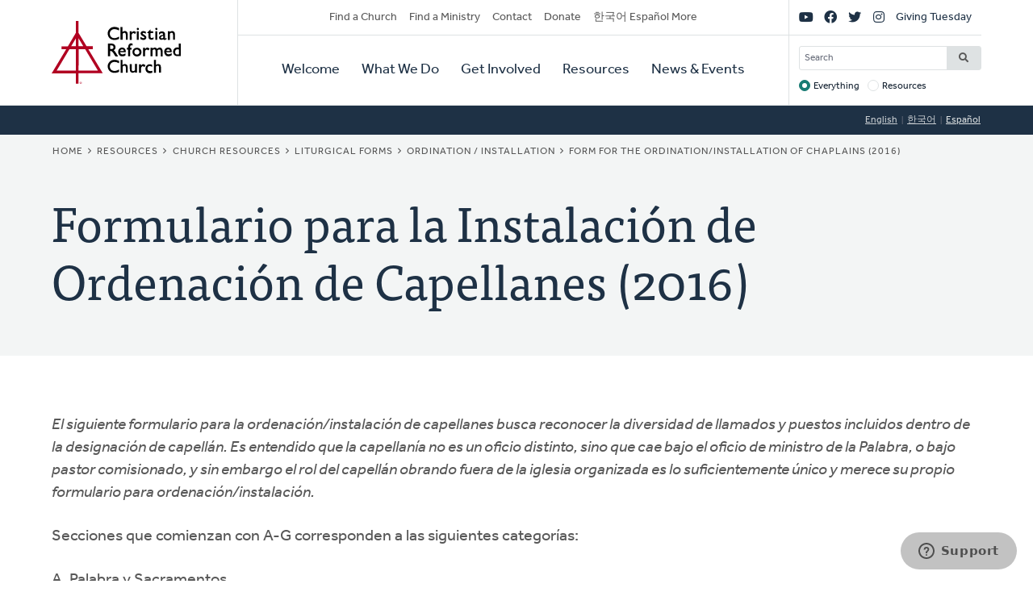

--- FILE ---
content_type: text/html; charset=UTF-8
request_url: https://www.crcna.org/resources/church-resources/liturgical-forms/ordination-installation/form-ordinationinstallation-1?language=es
body_size: 11865
content:


<!DOCTYPE html>
<html lang="es" prefix="og: https://ogp.me/ns#">
  <head>
    <meta charset="utf-8" />
<noscript><style>form.antibot * :not(.antibot-message) { display: none !important; }</style>
</noscript><style>/* @see https://github.com/aFarkas/lazysizes#broken-image-symbol */.js img.lazyload:not([src]) { visibility: hidden; }/* @see https://github.com/aFarkas/lazysizes#automatically-setting-the-sizes-attribute */.js img.lazyloaded[data-sizes=auto] { display: block; width: 100%; }</style>
<link rel="canonical" href="https://www.crcna.org/node/3943328/ordination-installation/formulario-para-la-instalacion-de-ordenacion-de-capellanes?language=es" />
<meta property="og:site_name" content="Christian Reformed Church" />
<meta property="og:type" content="article" />
<meta property="og:url" content="https://www.crcna.org/node/3943328/ordination-installation/formulario-para-la-instalacion-de-ordenacion-de-capellanes?language=es" />
<meta property="og:title" content="Formulario para la Instalación de Ordenación de Capellanes (2016)" />
<meta name="Generator" content="Drupal 11 (https://www.drupal.org)" />
<meta name="MobileOptimized" content="width" />
<meta name="HandheldFriendly" content="true" />
<meta name="viewport" content="width=device-width, initial-scale=1.0" />
<link rel="icon" href="/themes/custom/crcna/favicon.ico" type="image/vnd.microsoft.icon" />
<link rel="alternate" hreflang="en" href="https://www.crcna.org/resources/church-resources/liturgical-forms/ordination-installation/form-ordinationinstallation-1?language=es" />
<link rel="alternate" hreflang="ko" href="https://www.crcna.org/node/3943441?language=es" />
<link rel="alternate" hreflang="es" href="https://www.crcna.org/node/3943328/ordination-installation/formulario-para-la-instalacion-de-ordenacion-de-capellanes?language=es" />

    <title>Formulario para la Instalación de Ordenación de Capellanes (2016) | Christian Reformed Church</title>
    <link rel="stylesheet" media="all" href="/sites/default/files/css/css_UdcdBP2djQpQYDmNajPv0vkrEdyHZ6x7KhkdkBCRP38.css?delta=0&amp;language=es&amp;theme=crcna&amp;include=eJxNjFsKhTAMBTdU7XL8vJzGUB-xKYkF7-4VRPRvmIEhNY6jtQrpseAIZFQQs2iCdOQesmoW_pFzvPGiATvbBlu_teirKwzZUCd_5q_pW6ktyewTj8H_vvMWE5xPrGE2IA" />
<link rel="stylesheet" media="all" href="https://use.typekit.net/flm0bdx.css" />
<link rel="stylesheet" media="all" href="/sites/default/files/css/css_lgS7wPdMH1QJKFix13u4DPWORUV0s-ExqnBNQSOBJcY.css?delta=2&amp;language=es&amp;theme=crcna&amp;include=eJxNjFsKhTAMBTdU7XL8vJzGUB-xKYkF7-4VRPRvmIEhNY6jtQrpseAIZFQQs2iCdOQesmoW_pFzvPGiATvbBlu_teirKwzZUCd_5q_pW6ktyewTj8H_vvMWE5xPrGE2IA" />

    <script type="application/json" data-drupal-selector="drupal-settings-json">{"path":{"baseUrl":"\/","pathPrefix":"","currentPath":"node\/3943441","currentPathIsAdmin":false,"isFront":false,"currentLanguage":"en","currentQuery":{"language":"es"}},"pluralDelimiter":"\u0003","suppressDeprecationErrors":true,"gtag":{"tagId":"","consentMode":false,"otherIds":[],"events":[],"additionalConfigInfo":[]},"ajaxPageState":{"libraries":"[base64]","theme":"crcna","theme_token":null},"ajaxTrustedUrl":{"\/crcna-search":true},"gtm":{"tagId":null,"settings":{"data_layer":"dataLayer","include_classes":false,"allowlist_classes":"","blocklist_classes":"","include_environment":false,"environment_id":"","environment_token":""},"tagIds":["GTM-NHZGPL6"]},"lazy":{"lazysizes":{"lazyClass":"lazyload","loadedClass":"lazyloaded","loadingClass":"lazyloading","preloadClass":"lazypreload","errorClass":"lazyerror","autosizesClass":"lazyautosizes","srcAttr":"data-src","srcsetAttr":"data-srcset","sizesAttr":"data-sizes","minSize":40,"customMedia":[],"init":true,"expFactor":1.5,"hFac":0.80000000000000004,"loadMode":2,"loadHidden":true,"ricTimeout":0,"throttleDelay":125,"plugins":{"native-loading":"native-loading\/ls.native-loading","unveilhooks":"unveilhooks\/ls.unveilhooks"}},"placeholderSrc":"","preferNative":false,"minified":true,"libraryPath":"\/libraries\/lazysizes"},"googlePSE":{"language":"es","displayWatermark":0},"crcna_donations":{"cron_last":1768868173},"user":{"uid":0,"permissionsHash":"a7442bbe1027c7c2a9b821d69faa6bff9014fa7d02c9292d84138b515fb7a3d1"}}</script>
<script src="/sites/default/files/js/js_arK0-O0CzS_i1TzS2_i3XGb5xVpJVEJywuvbqq2rpUY.js?scope=header&amp;delta=0&amp;language=es&amp;theme=crcna&amp;include=eJxdikEOwjAMBD8U8HM4RlsT0rROjBwfKK8nVQEJLqOd3WXjBuKdMYtOkNPSw-HX0u-CjVibgz1OorxGnuGfgzZ40dbpplbfZU8wnskN46wtRZbCa8iqWYb0REcc6QJPVmHf1ZEpD_z7GQsev2UNgudGO15lbUwm"></script>
<script src="/modules/contrib/google_tag/js/gtag.js?t8fc0u"></script>
<script src="/modules/contrib/google_tag/js/gtm.js?t8fc0u"></script>

      </head>
  <body class="no-sidebar node-language-direction--ltr logged-out page--page direction--ltr">
        <a href="#main-content" class="visually-hidden focusable" id="skip-to-main">
      Skip to main content
    </a>
    <noscript><iframe src="https://www.googletagmanager.com/ns.html?id=GTM-NHZGPL6"
                  height="0" width="0" style="display:none;visibility:hidden"></iframe></noscript>

      <div class="dialog-off-canvas-main-canvas" dir="ltr" data-off-canvas-main-canvas>
    

<div id="page"  class="last-section-white last-section-default-space page page-wrapper full-width page-is-node">

	<header role="banner" id="header" class="header">
		<div id="header">
			<div class="layout-container">
				<div class="header__branding">
					<a id="logo" name="Home" class="logo" href="https://www.crcna.org/?language=es">
						<span class="visually-hidden">Home</span>
					</a>
				</div>
				<div class="header__menus">

					<button id="toggle-search" class="toggle toggle--search" aria-controls="search" aria-expanded="false" aria-haspopup="menu">
						<i class="icon far fa-search" aria-hidden="true"></i>
						<div class="text">Search</div>
					</button>

					<div id="search" class="search">
						

  <div class="header-bottom-right-region">
    <div class="search-block-form google-cse block searchform" data-drupal-selector="search-block-form" id="block-searchform" role="search">
  
    
      <form action="/crcna-search" method="get" id="search-block-form" accept-charset="UTF-8" class="search-block-form">
  <div class="js-form-item form-item js-form-type-search form-item-keys js-form-item-keys form-no-label">
      <label for="edit-keys" class="visually-hidden">Search</label>
        <input title="Enter the terms you wish to search for." placeholder="Search" data-drupal-selector="edit-keys" type="search" id="edit-keys" name="keys" value="" size="15" maxlength="128" class="form-search" />

        </div>
<fieldset data-drupal-selector="edit-target" id="edit-target--wrapper" class="fieldgroup form-composite js-form-item form-item js-form-wrapper form-wrapper">
      <legend>
    <span class="fieldset-legend">Target</span>
  </legend>
  <div class="fieldset-wrapper">
                <div id="edit-target"><div class="js-form-item form-item js-form-type-radio form-item-target js-form-item-target">
        <input data-drupal-selector="edit-target-everything" type="radio" id="edit-target-everything" name="target" value="everything" checked="checked" class="form-radio" />

        <label for="edit-target-everything" class="option">Everything</label>
      </div>
<div class="js-form-item form-item js-form-type-radio form-item-target js-form-item-target">
        <input data-drupal-selector="edit-target-resources" type="radio" id="edit-target-resources" name="target" value="resources" class="form-radio" />

        <label for="edit-target-resources" class="option">Resources</label>
      </div>
</div>

          </div>
</fieldset>
<div data-drupal-selector="edit-actions" class="form-actions js-form-wrapper form-wrapper" id="edit-actions"><input data-drupal-selector="edit-submit" type="submit" id="edit-submit" value="Search" class="button js-form-submit form-submit" />
</div>

</form>

  </div>

  </div>

					</div>

					<button id="toggle-menu" class="toggle toggle--menu" aria-controls="mobile-menu" aria-expanded="false" aria-haspopup="menu">
						<i class="icon far fa-bars" aria-hidden="true"></i>
						<div class="text">Menu</div>
					</button>
											<div id="top-menu" class="top-menu">
							

  <div class="header-top-left-region">
    <nav role="navigation" aria-labelledby="block-secondarynavigation-menu" id="block-secondarynavigation" class="block secondarynavigation menu-block">
            
  <h2 class="visually-hidden" id="block-secondarynavigation-menu">Secondary Navigation</h2>
  

        
              <ul class="clearfix menu">
                    <li class="menu-item">
                  <a href="/churches?language=es" data-drupal-link-system-path="node/3588">Find a Church</a>
                        </li>
                <li class="menu-item">
                  <a href="/other/find-ministry?language=es" data-drupal-link-system-path="node/3589">Find a Ministry</a>
                        </li>
                <li class="menu-item">
                  <a href="/contact?language=es" data-drupal-link-system-path="node/3596">Contact</a>
                        </li>
                <li class="menu-item">
                  <a href="/donate?language=es" data-drupal-link-system-path="node/3595">Donate</a>
                        </li>
                <li class="menu-item">
                  <a href="/languages?language=es" data-drupal-link-system-path="node/3943389">한국어 Español More</a>
                        </li>
        </ul>
  


  </nav>

  </div>

						</div>

						<div id="mobile-menu" class="mobile-menu">
							<div class="main-menu">
								

  <div class="header-bottom-left-region">
    <nav role="navigation" aria-labelledby="block-primarynavigation-menu" id="block-primarynavigation" class="block primarynavigation menu-block">
            
  <h2 class="visually-hidden" id="block-primarynavigation-menu">Primary Navigation</h2>
  

        
              <ul class="clearfix menu">
                    <li class="menu-item">
                  <a href="/welcome?language=es" data-drupal-link-system-path="node/3590">Welcome</a>
                        </li>
                <li class="menu-item">
                  <a href="/ministries?language=es" data-drupal-link-system-path="node/3591">What We Do</a>
                        </li>
                <li class="menu-item">
                  <a href="/get-involved?language=es" data-drupal-link-system-path="node/3592">Get Involved</a>
                        </li>
                <li class="menu-item">
                  <a href="/resources?language=es" data-drupal-link-system-path="node/3593">Resources</a>
                        </li>
                <li class="menu-item">
                  <a href="/news-and-events?language=es" data-drupal-link-system-path="node/3594">News &amp; Events</a>
                        </li>
        </ul>
  


  </nav>

  </div>

							</div>
							<div class="social-menu">
								

  <div class="header-top-right-region">
    <nav role="navigation" aria-labelledby="block-sociallinks-menu" id="block-sociallinks" class="block sociallinks menu-block">
            
  <h2 class="visually-hidden" id="block-sociallinks-menu">Social Links</h2>
  

        
							<ul class="clearfix menu">
																	<li data-icon="fab fa-youtube" class="menu-item">
													<a href="http://youTube.com/crcna" class="has-icon">
								<i class="fab fa-youtube"></i>
								<span class="visually-hidden">YouTube</span>
							</a>
						
											</li>
														<li data-icon="fab fa-facebook" class="menu-item">
													<a href="https://www.facebook.com/crcna" class="has-icon">
								<i class="fab fa-facebook"></i>
								<span class="visually-hidden">Facebook</span>
							</a>
						
											</li>
														<li data-icon="fab fa-twitter" class="menu-item">
													<a href="https://twitter.com/crcna" class="has-icon">
								<i class="fab fa-twitter"></i>
								<span class="visually-hidden">Twitter</span>
							</a>
						
											</li>
														<li data-icon="fab fa-instagram" class="menu-item">
													<a href="https://www.instagram.com/crcna/" class="has-icon">
								<i class="fab fa-instagram"></i>
								<span class="visually-hidden">Instagram</span>
							</a>
						
											</li>
														<li class="menu-item">
													<a href="/givingtuesday?language=es" data-drupal-link-system-path="node/4485489">Giving Tuesday</a>
						
											</li>
							</ul>
			


  </nav>

  </div>

							</div>
						</div>
					
				</div>
			</div>
		</div>
	</header>

	

	<main role="main" class="content-main">
		<a id="main-content" tabindex="-1"></a>
		
					

  <div class="language-switcher-region">
    <div class="language-switcher-language-session block languageswitcher" id="block-languageswitcher" role="navigation">
  
    
      <ul class="links"><li data-drupal-link-query="{&quot;language&quot;:&quot;en&quot;}" data-drupal-link-system-path="node/3943441"><a href="/resources/church-resources/liturgical-forms/ordination-installation/form-ordinationinstallation-1?language=en" class="language-link" title="English" data-drupal-link-query="{&quot;language&quot;:&quot;en&quot;}" data-drupal-link-system-path="node/3943441">English</a></li><li data-drupal-link-query="{&quot;language&quot;:&quot;ko&quot;}" data-drupal-link-system-path="node/3943441"><a href="/resources/church-resources/liturgical-forms/ordination-installation/form-ordinationinstallation-1?language=ko" class="language-link" title="Korean" data-drupal-link-query="{&quot;language&quot;:&quot;ko&quot;}" data-drupal-link-system-path="node/3943441">한국어</a></li><li data-drupal-link-query="{&quot;language&quot;:&quot;es&quot;}" data-drupal-link-system-path="node/3943441" class="is-active" aria-current="page"><a href="/resources/church-resources/liturgical-forms/ordination-installation/form-ordinationinstallation-1?language=es" class="language-link session-active is-active" title="Spanish" data-drupal-link-query="{&quot;language&quot;:&quot;es&quot;}" data-drupal-link-system-path="node/3943441" aria-current="page">Español</a></li></ul>
  </div>

  </div>

		
					<div class="highlighted">
				

  <div class="highlighted-region">
    <div id="block-crcna-breadcrumbs" class="block crcna-breadcrumbs">
  
    
        <nav role="navigation" aria-labelledby="system-breadcrumb" class="breadcrumb">
    <h2 id="system-breadcrumb" class="visually-hidden">Breadcrumb</h2>
    <ol>
          <li>
                  <a href="/?language=es">Home</a>
              </li>
          <li>
                  <a href="/resources?language=es">Resources</a>
              </li>
          <li>
                  <a href="/resources/church-resources?language=es">Church Resources</a>
              </li>
          <li>
                  <a href="/resources/church-resources/liturgical-forms?language=es">Liturgical Forms</a>
              </li>
          <li>
                  <a href="/resources/church-resources/liturgical-forms/ordination-installation?language=es">Ordination / Installation</a>
              </li>
          <li>
                  Form for the Ordination/Installation of Chaplains (2016)
              </li>
        </ol>
  </nav>

  </div>
<div id="block-crcnabanner" class="block crcnabanner">
  
    
      


<article  class="banner--page no-image banner">
  <div class="banner__wrapper">
    
    <div class="banner__text">
      <div class="layout-container">
        <div class="text">
                  
                                    <h1><span>Formulario para la Instalación de Ordenación de Capellanes (2016)</span>
</h1>
                                
          
        </div>

        
              </div>
    </div>
  </div>
</article>

  </div>

  </div>

			</div>
		
		
		
					

  <div class="messages-region">
    <div data-drupal-messages-fallback class="hidden"></div>

  </div>

		
		<div class="main-content">
			<div class="layout-content">
				

  <div class="content-region">
    <div id="block-crcna-content" class="block crcna-content">
  
    
      

<article  class="page display-full">
          
    

  
  <div class="node-content">
    


  

  <section class="background--white top-space--default bottom-space--default columns--one header--basic section display-default">
          
      
      <div class="section__container">
        <div class="section__content">
                                <div class="section__paragraphs">
              
<div class="field field-section-content">
      
  <div class="paragraph">
    <div class="text display-default">
              <div class="paragraph__content">
          

            <div class="field field-text-body"><p><em>El siguiente formulario para la ordenación/instalación de capellanes busca reconocer la diversidad de llamados y puestos incluidos dentro de la designación de capellán. Es entendido que la capellanía no es un oficio distinto, sino que cae bajo el oficio de ministro de la Palabra, o bajo pastor comisionado, y sin embargo el rol del capellán obrando fuera de la iglesia organizada es lo suficientemente único y merece su propio formulario para ordenación/instalación.</em></p>

<p>Secciones que comienzan con A-G corresponden a las siguientes categorías:</p>

<p>A. Palabra y Sacramentos <br>
B. Alabanza<br>
C. Jóvenes<br>
D. Formación de Fe<br>
E. Cuidado Pastoral<br>
F.&nbsp; Evangelismo<br>
G. Militar</p>

<p><em>Usted deberá decidir cuáles categorías se aplican al llamado del capellán que va ser ordenado/instalado en su congregación. La mayoría de la obra de la capellanía se enfoca particularmente en el cuidado pastoral. Este formulario sirve como una plantilla que usted puede adaptar para ajustarse a su entorno particular. </em></p>

<h2>El anuncio</h2>

<p>Congregación de Jesucristo:<br>
Hoy nos regocijamos en el amor y cuidado especial de Cristo por su iglesia porque tenemos el privilegio de ordenar/instalar a <em>[nombre] </em>como capellán <em>[o: para un ministerio especial de esta iglesia].</em> Debido a que <em>[nombre]</em> ha aceptado el llamado de <em>[nombre de la congregación o institución que esta ordenando/instalando], </em>procederemos ahora con la ordenación. </p>

<h2>La introducción</h2>

<p>Desde el principio, toda la iglesia del Nuevo Testamento ha sido llamada a anunciar las buenas nuevas de la salvación en Jesucristo al mundo entero: "Por tanto, vayan y hagan discípulos de todas las naciones, bautizándolos en el nombre del Padre y del Hijo y del Espíritu Santo, enseñándoles a obedecer todo lo que yo les he mandado a ustedes" (Mateo 28: 19-20). Pronto se hizo evidente que la tarea encomendada a la iglesia era vasta y compleja y que "hay diversos dones, pero un mismo Espíritu. Hay diversas maneras de servir, pero un mismo Señor. Hay diversas funciones, pero es un mismo Dios el que hace todas las cosas en todos" (1 Corintios 12: 4-6). Por lo tanto, la iglesia, bajo la guía de los apóstoles, instituyó distintos ministerios para asegurar que la obra se hiciera bien (Hechos 6: 1-6). Aquellos dedicados a estos ministerios debían funcionar con el poder y la autoridad de Cristo, un poder y una autoridad arraigada en la obediencia a su Palabra y expresada ​​mediante el servicio pleno de amor.</p>

<p>Por lo tanto, estos ministerios deben distinguirse de los más generales dados por Cristo a todos los creyentes. El oficio de capellán es uno de estos ministerios específicos.</p>

<h2>La instrucción</h2>

<p>De diversas maneras, cada capellán es un siervo de Cristo y de la iglesia, un mayordomo en la casa de Dios, un maestro para explicar el misterio del evangelio, un pastor que cuida al rebaño y un embajador y un heraldo de Nuestro Rey, proclamando el mensaje de reconciliación. Como <em>[nombre del cargo]</em> en <em>[nombre de la congregación o institución]</em>, usted también ha recibido un llamado específico.</p>

<p><em>[Utilice uno o más de los siguientes párrafos si son aplicables al llamado del capellán, o adáptelos, o escriba sus propias palabras. El enfoque del ministerio de la mayoría de los capellanes será el&nbsp;cuidado pastoral.]</em></p>

<p><strong>(Palabra y Sacramentos)</strong>&nbsp; Como capellán, usted puede ser llamado a predicar. La predicación de la Palabra debe reflejar fielmente la Palabra de Dios y relacionarla a las necesidades de los oyentes. Pablo enfatizó esta exigencia cuando escribió: "Predica la Palabra; persiste en hacerlo, sea o no sea oportuno; corrige, reprende y anima con mucha paciencia…” (2 Timoteo 4: 2). Y debido a que los sacramentos están estrechamente relacionados con la predicación de la Palabra, el capellán podría contar con el privilegio de administrar el santo bautismo y la Cena del Señor.</p>

<p><strong>(Alabanza)</strong>&nbsp; Como capellán, usted podría ser llamado a dirigir al pueblo de Dios en la adoración. Comience todos sus esfuerzos ministeriales con la convicción de que el Señor es "grande [...] y digno de suprema alabanza "(Salmo 48:1); "¡Cuán bueno es cantar alabanzas a nuestro Dios, cuán agradable y justo es alabarlo!" (Salmo 147:1). Recuerde siempre que Cristo nos llama a adorarle "en espíritu y en verdad" (Juan 4:24) y que Dios nos llama a congregarnos (Hebreos 10:25). Todos sus esfuerzos de liderazgo deben ser llevados a cabo con la convicción de que "¡al que está sentado en el trono y al Cordero, sea la alabanza y la honra, la gloria y el poder, por los siglos de los siglos!" (Apocalipsis 5:13). Cuide bien de su propio espíritu y corazón para que su liderazgo provenga de un corazón y una mente fijas en el Señor. Mueva nuestros corazones, sabiendo que nuestra adoración es la preparación para unirnos al coro celestial.</p>

<p><strong>(Jóvenes)&nbsp;</strong> Como capellán, usted podría ser llamado a enseñar y formar la fe de nuestros jóvenes. Cuando Jesús le dijo a Pedro: "Apacienta mis corderos" (Juan 21:15), les encomendó a sus seguidores un cuidado especial por los jóvenes. El capellán debe instruir a los miembros bautizados de la congregación y a otros en nuestra comunidad en el camino de la salvación, y alentar y ayudar a los que enseñan junto a él (2 Tim. 2:2). "Tengan cuidado de sí mismos y de todo el rebaño sobre el cual el Espíritu Santo los ha puesto como obispos para pastorear la iglesia de Dios, que él adquirió con su propia sangre "(Hechos 20:28). Sea un amigo y un ejemplo de Cristo para nuestros jóvenes. Brinde una guía clara y alegre. Mediante palabra y por ejemplo, apoye al pueblo de Dios en su dolor y debilidad, y celebre sus alegrías con ellos. Mantenga en confianza todos los asuntos delicados que se le confían. Sea compasivo. Conozca las Escrituras, que son "útiles para enseñar, para reprender, para corregir y para instruir en la justicia” (2 Timoteo 3:16). Ore continuamente por la iglesia. Recuerde en todo momento, que si verdaderamente brinda liderazgo espiritual en la casa de la fe, usted debe ser completamente dominado por su Señor (1 Timoteo 3: 2-7).</p>

<p><strong>(Formación de Fe)&nbsp; </strong>Como un capellán, usted podría ser llamado usted a la tarea específica de lograr la formación de la fe de nuestra comunidad, a través de la alabanza, educación y oportunidades de servicio. El apóstol Pablo nos ha enseñado en Efesios 4:11-13 que Jesús "constituyó a unos, apóstoles; a otros, profetas; a otros, evangelistas; y a otros, pastores y maestros, a fin de capacitar al pueblo de Dios para la obra de servicio, para edificar el cuerpo de Cristo. De este modo, todos llegaremos a la unidad de la fe y del conocimiento del Hijo de Dios, a una humanidad perfecta que se conforma a la plena estatura de Cristo". A fin de que cada persona siguiendo a Jesucristo pueda alcanzar estos objetivos, usted podría ser llamado a asistirle a esta iglesia en su promoción de un programa vital de educación y formación de fe.</p>

<p><strong>(Cuidado Pastoral)&nbsp;</strong> Como capellán, usted ha sido llamado a visitar a los están en crisis dentro de la comunidad a la que sirve <em>[miembros de la congregación y la comunidad en general]</em>, visitando a los enfermos y a los que sufren, consolando a los que están de luto, alentando a los débiles, amonestando a los que se desvían y aconsejando a aquellos que necesitan orientación, guardando las confidencias sobre esos temas compartidos durante consejería o en confesión. El capellán se regocija con quienes se regocijan y llora con quienes lloran (Romanos 12:15).</p>

<p><strong>(Evangelismo)&nbsp;</strong> Un capellán no sólo es llamado para servir a los que ya son miembros de la iglesia de Cristo, sino también a servir y entablar conversaciones con aquellos de otras fes o sin fe aparente. Como verdadero discípulo de nuestro Maestro, el capellán debe mostrar que la iglesia existe también para el mundo y que la tarea misionera de la iglesia forma una parte esencial del llamado de la iglesia.</p>

<p><strong>(Militar)</strong>&nbsp; Como capellán militar, ha sido llamado a un ministerio en el cual no solo sirve a los que están bajo su cuidado, sino que también vive entre ellos, se despliega con ellos, y les representa a Cristo en todo momento y en todo tipo de lugares. "Tengan cuidado de sí mismos y de todo el rebaño sobre el cual el Espíritu Santo los ha puesto como obispos para pastorear la iglesia de Dios, que él adquirió con su propia sangre” (Hechos 20:28). Sea un amigo y un ejemplo de Cristo para todos. Sea un amigo y un ejemplo de Cristo para nuestros jóvenes. Brinde una guía clara y alegre. Mediante palabra y por ejemplo, apoye al pueblo de Dios en su dolor y debilidad, y celebre sus alegrías con ellos. Cuide a los que sufren, consuele a los que están de luto, aliente al débil, reprenda a los que se desvían y aconseje a aquellos que necesitan orientación. Predique la Palabra, administre los sacramentos, y guie al pueblo de Dios en alabanza. Conozca las Escrituras, que son "útiles para enseñar, para reprender, para corregir y para instruir en la justicia” (2 Timoteo 3:16). Cuide su corazón y su mente. Recuerde en todo momento, que si verdaderamente va a brindar liderazgo espiritual otros, usted debe ser completamente dominado por su Señor (1 Timoteo 3:2-7).</p>

<p>Como siervo de Cristo, el capellán debe cuidar al hambriento, al sediento, al extranjero, al desnudo, al enfermo y a los que están en prisión (Mateo 25:31-46).</p>

<p>Como parte de todo este trabajo, el capellán proclama, explica y aplica las Sagradas Escrituras mediante su palabra y sus hechos a todos aquellos bajo su cuidado. Para este trabajo, el capellán debe estar comprometido con el ministerio de la oración, uniéndose a todos los cristianos en la confesión, la intercesión, la acción de gracias y la alabanza.</p>

<h2>Las preguntas</h2>

<p><em>[Nombre],</em> para que todo el pueblo de Dios reunido aquí pueda testificar que usted, en la fuerza del Señor, acepta las responsabilidades de este oficio, se le pide que se ponga de pie y responda las siguientes preguntas:</p>

<p>¿Cree usted que dentro del llamado de esta congregación Dios le llama a usted a este santo ministerio??</p>

<p>¿Cree usted que el Antiguo y el Nuevo Testamento son la Palabra de Dios, la única regla infalible de fe y vida?<br>
<br>
¿Se suscribe a los estándares doctrinales de esta iglesia, rechazando toda enseñanza que los contradiga?<br>
<br>
¿Promete ser un siervo fiel, conducirse de una manera digna de su vocación y someterse al gobierno y a la disciplina de la iglesia?</p>

<p><em>[Nombre],</em> ¿cuál es su respuesta?<br>
Respuesta:<em> Sí, con la ayuda de Dios.</em></p>

<p><em>[El ministro oficiante entonces dirá, junto con la imposición de manos:]</em><br>
Que Dios, quien le ha llamado a este gran y glorioso oficio, lo ilumine, fortalezca y gobierne por la Palabra y el Espíritu para que usted sirva fiel y fecundamente en su ministerio, para la gloria del nombre de Dios y la venida del reino del Hijo, Jesucristo. Amén.</p>

<p>[<em>Ahora se les pide a los miembros de la congregación que se pongan de pie para hacer sus votos. El ministro oficiante se dirige a ellos:]</em><br>
Querida congregación de Cristo, les pedimos que respondan a las siguientes preguntas con "Sí, con la ayuda de Dios".</p>

<p>¿Le dan la bienvenida en el nombre del Señor a <em>[nombre]</em> como su capellán llamado a servir a <em>[nombre de la congregación y/o institución]?</em></p>

<p>¿Prometen orar por <em>[nombre],</em> mientras lleva a cabo esta tarea con obediencia, amor y respeto?</p>

<p>Congregación, ¿cuál es su respuesta?<br>
<em>Sí, con la ayuda de Dios.</em></p>

<p><em>[Opción 1]</em></p>

<h2>El Cargo</h2>

<p><em>[El ministro oficiante (o quien haya sido designado) entonces felicitará y alentará al pastor y a la congregación de la siguiente manera:]</em></p>

<p>Querido amigo y compañero de servicio de Cristo:</p>

<p>Nos regocijamos con usted en este día en el cual, tras mucha preparación, ha sido ordenado/instalado como capellán. <em>[O: Todos nos regocijamos con usted en este día en el que comienza su ministerio en [nombre de la congregación y/o institución.]]</em></p>

<p>Nuestro deseo es que experimente mucha alegría en el cumplimiento de su llamado y que al ejercer la autoridad del oficio que se le ha confiado, siempre permanezca un humilde servidor. Cuide fielmente a los que ha sido llamado a servir: los viejos y los jóvenes, los fieles y los infieles, los sanos y los enfermos, los fuertes y los débiles. Regocije con los que se alegran y sufra con los que sufren.</p>

<p>Use todos sus talentos al máximo de su capacidad, y no descuide ninguno de sus dones. Y un día nuestro Pastor principal le dará la corona de gloria, diciendo: ¡Bien hecho, siervo bueno y fiel!</p>

<p>Y a ustedes, queridos hermanos cristianos, oren por <em>[nombre]</em> todos los días.</p>

<p>Que usted como pastor comisionado y esta congregación vivan como la novia que anhela la venida de nuestro Novio celestial, orando, "Ven, Señor Jesús" (Apocalipsis 22:20).</p>

<p>Demos gracias ahora y pidamos al Señor que nos ayude a hacer lo que hemos prometido.</p>

<h2>La oración</h2>

<p>Gracias, Señor, en este día por tus muchas bendiciones. Gracias por tu iglesia. Gracias por darle a tu iglesia la tarea de llamar a otros a tu gracia salvadora en Jesucristo y al compañerismo de la comunidad del pacto.</p>

<p>Hoy te damos las gracias en particular por quienes sirven como capellanes de parte nuestra. Pedimos que bendigas a <em>[nombre]</em> como un siervo de Cristo y de la iglesia.</p>

<p>Fortalece a <em>[nombre]</em> y a todos nosotros en la obra de tu iglesia para que podamos ser la sal de la tierra y la luz del mundo. Ayúdale a <em>[nombre</em>], a soportar el calor del día y la oscuridad de la noche, sosteniéndole mediante tú presencia curativa y tu guía. Que juntos podamos alegrarnos en los diversos llamados que nos han dado mientras servimos en su nombre.</p>

<p>Todo esto lo pedimos con corazones agradecidos en el nombre de tu querido Hijo, nuestro Señor y Salvador. Amén.</p>

<p><em>[Opcion 2]</em></p>

<h2>El Cargo</h2>

<p>[<em>El ministro oficiante (o quien haya sido designado) entonces felicitará y alentará al capellán y a la congregación de la siguiente manera:]</em></p>

<p>Hermanos y hermanas en Cristo, con gozo apoyen a <em>[nombre del capellán]</em> como su pastor asociado <em>[o pastor comisionado]</em> sirviendo como capellán en <em>[nombre de la institución]. </em>Denle aliento mientras que él/ella ministra a individuos, a familias y al personal de <em>[institución]</em>. Oren por él/ella mientras él/ella representa la presencia sanadora, de guía y sustentadora de Dios a quienes se ven heridos, vulnerables, o quebrantados. Considérense ustedes mismos como compañeros en el ministerio de él/ella, cumpliendo así el llamado de Dios para todos nosotros de servir a Cristo con gratitud como nuestro Rey. Sean recordatorios ustedes mismos de la presencia de Dios y asistan a <em>[nombre del capellán</em>] en mantener una visión del reino. </p>

<p>Que el Dios de paz, quien mediante la sangre del pacto eterno resucitó de entre los muertos a nuestro Señor Jesucristo, el gran Pastor de las ovejas, nos capacite a todos con todo lo bueno necesario para hacer la voluntad de Dios, y que Dios obre en nosotros lo que sea agradable a Dios, mediante Jesucristo, a quien sea la gloria por los siglos de los siglos. Amén.</p>

<h2>La oración</h2>

<p>Dios lleno de gracia,<br>
Te damos gracias porque deseas extender el poder sanador de tu gracia para todos a través del ministerio de tu pueblo, empoderado por tu Espíritu Santo. </p>

<p>Te damos gracias por los dones de este siervo, enviado a <em>[nombre de la institución]</em> como un agente de tu gracia.</p>

<p>Llénalo(a) ahora con tu Espíritu Santo.</p>

<p>Ilumina su mente para conocer la verdad de tu Palabra.</p>

<p>Ablanda su corazón para sentir compasión hacia toda persona que conozca.</p>

<p>Guía sus manos para obrar para el bien de otros y para la gloria de Dios.</p>

<p>Forma su carácter para que otros puedan ver a Cristo en él/ella.</p>

<p>Dale palabras para dar a conocer con sensibilidad tu profunda compasión y tu gracia restauradora.</p>

<p>Dótale de sabiduría para cuidar y guiar al pueblo al cual ministra.</p>

<p>Dale a tu siervo valentía para cumplir su llamado en contra de toda dificultad.</p>

<p>Ayúdales a los individuos y al personal de <em>[nombre de la institución]</em> a <em>verlo/a</em> como tu siervo. Que ellos <em>lo/la</em> reciban como un pastor y que confíen en <em>él/ella</em> con sus almas y sus historias de vida. Que a través de su ministerio profundicen su confianza en ti Señor y que crezcan en fe, esperanza y amor. </p>

<p>Oramos, oh Dios, por tu amado hijo, en cuyo nombre oramos, </p>

<p>Padre nuestro que estás en los cielos. . .</p></div>
      
        </div>
          </div>
  </div>

  </div>

            </div>
                  </div>
      </div>

            </section>


  </div>

</article>

  </div>
<div id="block-menu-children" class="block menu-children menu--cards">
  
    
      
  </div>

  </div>

			</div>

					</div>
		
	</main>

	
	<footer role="contentinfo" id="footer" class="footer">
							<div class="footer__bottom">
				<div class="layout-container">
											<div class="footer__left">
							

  <div class="footer-left-region">
    <div id="block-crcnacopyright" class="block crcnacopyright">
  
    
      Unless otherwise noted, all content &copy; 2026 Christian Reformed Church in North America (CRCNA). All rights reserved.
  </div>
<nav role="navigation" aria-labelledby="block-footer-menu" id="block-footer" class="block footer menu-block">
            
  <h2 class="visually-hidden" id="block-footer-menu">Footer</h2>
  

        
              <ul class="clearfix menu">
                    <li class="menu-item">
                  <a href="https://www.crcna.org/sites/default/files/crcna_privacy_policy.pdf">Privacy Policy</a>
                        </li>
        </ul>
  


  </nav>

  </div>

						</div>
																<div class="footer__right">
							

  <div class="footer-right-region">
    <div id="block-crcnacontact" class="block crcnacontact">
  
    
      <div class="contact-container"><div class="contact-info"><a href="tel:800-272-5125" class="contact contact--phone">800-272-5125</a></div><div class="contact-info"><a href="/cdn-cgi/l/email-protection#51383f373e113223323f307f3e2336" class="contact contact--email"><span class="__cf_email__" data-cfemail="dfb6b1b9b09fbcadbcb1bef1b0adb8">[email&#160;protected]</span></a></div><div class="contact-info"><a href="https://support.crcna.org/hc/en-us/requests/new" class="contact contact--chat">Live Chat</a></div></div><div class="contact-link"><a href="/contact?language=es">See All Contact Info</a></div>
  </div>

  </div>

						</div>
																<div class="footer__middle">
							

  <div class="footer-middle-region">
    <nav role="navigation" aria-labelledby="block-getconnected-menu" id="block-getconnected" class="block getconnected menu-block">
      
  <h2 id="block-getconnected-menu">Get Connected</h2>
  

        
              <ul class="clearfix menu">
                    <li class="menu-item">
                  <a href="/news-and-events/crc-news-weekly-email?language=es" data-drupal-link-system-path="node/3619">Weekly Email</a>
                        </li>
                <li class="menu-item">
                  <a href="https://network.crcna.org/">The Network</a>
                        </li>
                <li class="menu-item">
                  <a href="https://www.facebook.com/crcna">Facebook</a>
                        </li>
                <li class="menu-item">
                  <a href="https://twitter.com/crcna">Twitter</a>
                        </li>
                <li class="menu-item">
                  <a href="https://www.instagram.com/crcna/">Instagram</a>
                        </li>
        </ul>
  


  </nav>
<nav role="navigation" aria-labelledby="block-getinvolved-menu" id="block-getinvolved" class="block getinvolved menu-block">
      
  <h2 id="block-getinvolved-menu">Get Involved</h2>
  

        
              <ul class="clearfix menu">
                    <li class="menu-item">
                  <a href="/church-finder">Find a Church</a>
                        </li>
                <li class="menu-item">
                  <a href="/other/find-ministry?language=es" data-drupal-link-system-path="node/3589">Find a Ministry</a>
                        </li>
                <li class="menu-item">
                  <a href="/donate?language=es" data-drupal-link-system-path="node/3595">Donate</a>
                        </li>
                <li class="menu-item">
                  <a href="/get-involved/volunteer?language=es" data-drupal-link-system-path="node/3606">Volunteer</a>
                        </li>
                <li class="menu-item">
                  <a href="/get-involved/careers?language=es" data-drupal-link-system-path="node/3607">Careers</a>
                        </li>
        </ul>
  


  </nav>
<nav role="navigation" aria-labelledby="block-quicklinks-menu" id="block-quicklinks" class="block quicklinks menu-block">
      
  <h2 id="block-quicklinks-menu">Quick Links</h2>
  

        
              <ul class="clearfix menu">
                    <li class="menu-item">
                  <a href="https://www.thebanner.org/">The Banner</a>
                        </li>
                <li class="menu-item">
                  <a href="https://crcna.wufoo.com/forms/qa6fexc1cq1rc8/">Address Change Form</a>
                        </li>
                <li class="menu-item">
                  <a href="/comment-guidelines?language=es" data-drupal-link-system-path="node/3943222">Comment Guidelines</a>
                        </li>
                <li class="menu-item">
                  <a href="/news-and-events/press-and-media-resources?language=es" data-drupal-link-system-path="node/3618">For the Media</a>
                        </li>
                <li class="menu-item">
                  <a href="/welcome/governance?language=es" data-drupal-link-system-path="node/3613">Governance</a>
                        </li>
        </ul>
  


  </nav>

  </div>

						</div>
									</div>
			</div>
			</footer>

</div>

  </div>

    
    <script data-cfasync="false" src="/cdn-cgi/scripts/5c5dd728/cloudflare-static/email-decode.min.js"></script><script src="/core/assets/vendor/jquery/jquery.min.js?v=4.0.0-rc.1"></script>
<script src="/sites/default/files/js/js_fbuwnMNXcVNe2qwfK0jWRm_SF8WuuZhqwIT59Kqnuo0.js?scope=footer&amp;delta=1&amp;language=es&amp;theme=crcna&amp;include=eJxdikEOwjAMBD8U8HM4RlsT0rROjBwfKK8nVQEJLqOd3WXjBuKdMYtOkNPSw-HX0u-CjVibgz1OorxGnuGfgzZ40dbpplbfZU8wnskN46wtRZbCa8iqWYb0REcc6QJPVmHf1ZEpD_z7GQsev2UNgudGO15lbUwm"></script>
<script src="https://kit.fontawesome.com/7b18199a46.js" crossorigin="anonymous"></script>
<script src="/sites/default/files/js/js_G2V3isiAv_Ny2Z1fvhfiE9J28q0NTa4pOrIE8f31cbQ.js?scope=footer&amp;delta=3&amp;language=es&amp;theme=crcna&amp;include=eJxdikEOwjAMBD8U8HM4RlsT0rROjBwfKK8nVQEJLqOd3WXjBuKdMYtOkNPSw-HX0u-CjVibgz1OorxGnuGfgzZ40dbpplbfZU8wnskN46wtRZbCa8iqWYb0REcc6QJPVmHf1ZEpD_z7GQsev2UNgudGO15lbUwm"></script>

  </body>
</html>
